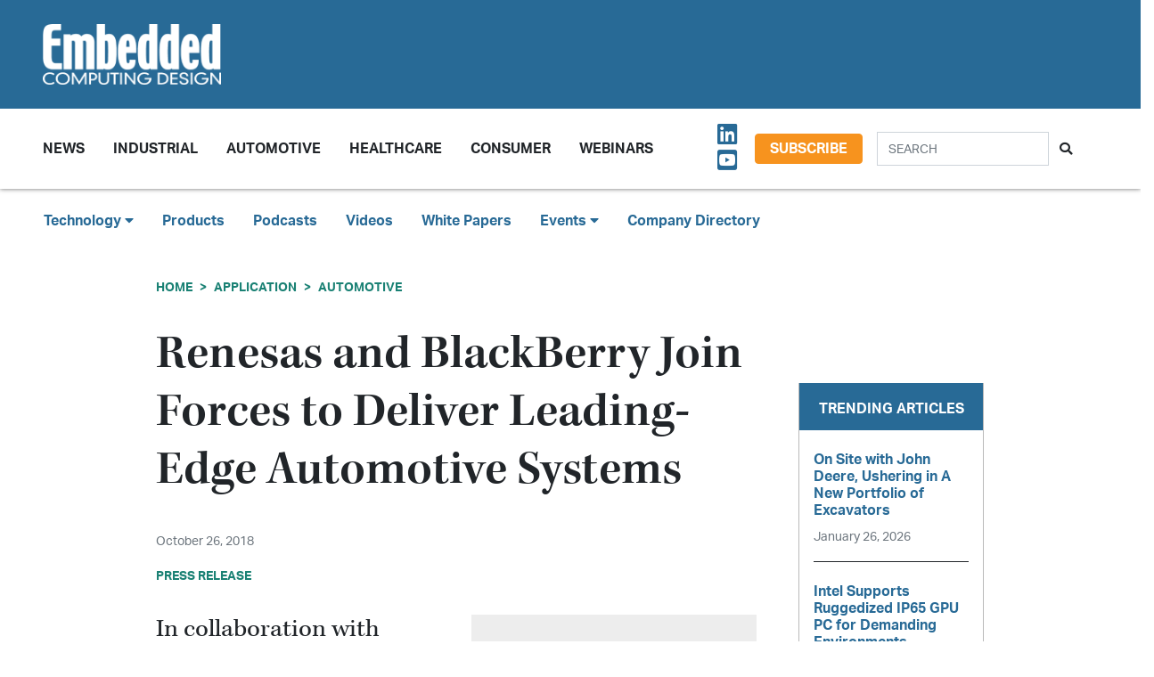

--- FILE ---
content_type: text/html; charset=UTF-8
request_url: https://embeddedcomputing.com/application/automotive/renesas-and-blackberry-join-forces-to-deliver-leading-edge-automotive-systems
body_size: 9544
content:






















<!doctype html>
<html lang="en">
<head>
    <meta charset="utf-8">
    <meta name="viewport" content="width=device-width, initial-scale=1, shrink-to-fit=no">

    <title>Renesas and BlackBerry Join Forces to Deliver Leading-Edge Automotive Systems - Embedded Computing Design</title>
    <meta name="description" content="In collaboration with BlackBerry QNX, Renesas announced the development of an integrated virtualization, functional safety and security software package for R-Car system-on-chip (SoC) devices.">
    <meta name="keywords" content="">
    <meta name="author" content="OpenSystems Media">

    <script type="text/javascript">
var client_id = "";
</script>

    <link rel="apple-touch-icon" sizes="180x180" href="/ecd-favicon-safari-180x180.png">
<link rel="icon" type="image/png" sizes="32x32" href="/ecd-favicon-browser-32x32.png">
<link rel="icon" type="image/png" sizes="16x16" href="/ecd-favicon-browser-16x16.png">
<link rel="manifest" href="/site.webmanifest">
<link rel="mask-icon" href="/ecd-favicon-safari.svg" color="#5bbad5">
<meta name="msapplication-TileColor" content="#2b5797">
<meta name="theme-color" content="#ffffff">

<!-- Google Tag Manager -->
<script>(function(w,d,s,l,i){w[l]=w[l]||[];w[l].push({'gtm.start':
            new Date().getTime(),event:'gtm.js'});var f=d.getElementsByTagName(s)[0],
        j=d.createElement(s),dl=l!='dataLayer'?'&l='+l:'';j.async=true;j.src=
        'https://www.googletagmanager.com/gtm.js?id='+i+dl;f.parentNode.insertBefore(j,f);
    })(window,document,'script','dataLayer','GTM-TQ82QX9');</script>
<!-- End Google Tag Manager -->


<!-- Adobe Fonts -->
<noscript>
<link rel="stylesheet" href="https://use.typekit.net/wbj7dyv.css">
</noscript>


<!-- Font Awesome -->
<script src="https://kit.fontawesome.com/f838852e63.js" crossorigin="anonymous"></script>

<link rel="stylesheet" href="https://embeddedcomputing.com/assets/css/hamburgers.min.css">

<link rel="stylesheet" href="/assets/css/ecd.css?id=a5fe8aa1daa2c2ab492f">






<script type="text/javascript">
// Add category targeting if available for Google Ads
if(typeof category === 'undefined') {
        var category = "application";
    }

var property = "ECD";

// Add any "Global" variables here
var superLeaderboard, leaderboardATF, leaderboardBTF, mediumRectangleSidebar, skyscraperSidebar, welcomeAd, nativeWelcome;

// var welcomeAdSold = false;
</script>

<script async src="https://securepubads.g.doubleclick.net/tag/js/gpt.js"></script>
<script src="/assets/js/gads.js?id=5a583c53b65b5466811a"></script>




<!-- Marketo Munchkin -->
<script type="text/javascript">
    (function() {
        var didInit = false;
        function initMunchkin() {
            if(didInit === false) {
                didInit = true;
                Munchkin.init('609-IYN-899');
            }
        }
        var s = document.createElement('script');
        s.type = 'text/javascript';
        s.async = true;
        s.src = '//munchkin.marketo.net/munchkin.js';
        s.onreadystatechange = function() {
            if (this.readyState == 'complete' || this.readyState == 'loaded') {
                initMunchkin();
            }
        };
        s.onload = initMunchkin;
        document.getElementsByTagName('head')[0].appendChild(s);
    })();
</script>






<script data-ad-client="ca-pub-7168430979886964" async src="https://pagead2.googlesyndication.com/pagead/js/adsbygoogle.js"></script>







<meta property="og:title" content="Renesas and BlackBerry Join Forces to Deliver Leading-Edge Automotive Systems - Embedded Computing Design" />
<meta property="og:description" content="In collaboration with BlackBerry QNX, Renesas announced the development of an integrated virtualization, functional safety and security software package for R-Car system-on-chip (SoC) devices." />
<meta property="og:image" content="https://data.embeddedcomputing.com/uploads/resize/1256/756/external/data.embeddedcomputing.com/uploads/articles/wp/474080531/img-hubs-tilebg-blogs.jpg" />
<meta property="og:url" content="https://embeddedcomputing.com/application/automotive/renesas-and-blackberry-join-forces-to-deliver-leading-edge-automotive-systems" />


<meta name="twitter:title" content="Renesas and BlackBerry Join Forces to Deliver Leading-Edge Automotive Systems - Embedded Computing Design">
<meta name="twitter:description" content="In collaboration with BlackBerry QNX, Renesas announced the development of an integrated virtualization, functional safety and security software package for R-Car system-on-chip (SoC) devices.">
<meta name="twitter:image" content="https://data.embeddedcomputing.com/uploads/resize/1256/756/external/data.embeddedcomputing.com/uploads/articles/wp/474080531/img-hubs-tilebg-blogs.jpg">
<meta name="twitter:card" content="summary" />
<meta name="twitter:site" content="@embedded_comp" />

<meta property="og:site_name" content="Embedded Computing Design">

</head>

<body class="page body-cat-automotive">

<!-- Google Tag Manager (noscript) -->
<noscript><iframe src="https://www.googletagmanager.com/ns.html?id=GTM-TQ82QX9"
                  height="0" width="0" style="display:none;visibility:hidden"></iframe></noscript>
<!-- End Google Tag Manager (noscript) -->

<div class="ad super-leaderboard d-print-none">
    <div id="ad-resizer" class="ad-resizer">
        <!-- /22057213624/super_leaderboard -->
        <div id='div-gpt-ad-1594244816553-0'>
            <script>
                googletag.cmd.push(function() { googletag.display('div-gpt-ad-1594244816553-0'); });
            </script>
        </div>
    </div>
</div>

<header>

    <div class="row ecd-header">
        <div class="container px-5 mw-100">
            <div class="row py-3 justify-content-between align-items-center">
                <div class="col-3">
                    <a href="/">
                        <img class="main-logo d-block" src="https://embeddedcomputing.com/assets/img/ECDlogo_whiteREV2016@2x.png" alt="" loading="lazy">
                        <h1 class="d-none">Embedded Computing Design</h1>
                    </a>
                </div>

                <div class="col-9 d-print-none">

                    <div class="ad top-leaderboard m-auto">
                        <!-- /22057213624/Leaderboard_ATF -->
                        <div id='div-gpt-ad-1595887245727-0'>
                            <script>
                                googletag.cmd.push(function() { googletag.display('div-gpt-ad-1595887245727-0'); });
                            </script>
                        </div>
                    </div>

                </div>

            </div>

        </div>
    </div>

    <div class="container floating-menu px-5">

        <nav class="navbar navbar-expand-lg navbar-light">
            <a class="navbar-brand d-md-none d-block" href="#"><img class="d-inline-block" src="https://embeddedcomputing.com/assets/img/ECDlogo_whiteREV2016@2x.png" alt=""></a>
            <button class="navbar-toggler" type="button" data-toggle="collapse" data-target="#navbarTogglerDemo02" aria-controls="navbarTogglerDemo02" aria-expanded="false" aria-label="Toggle navigation">
                <span class="navbar-toggler-icon"></span>
            </button>

            <div class="collapse navbar-collapse" id="navbarTogglerDemo02">

                <form action="/search" method="GET" class="search d-flex d-sm-none justify-content-start d-print-none">
                    <div class="input-group">
                        <input type="text" class="form-control" placeholder="SEARCH" aria-label="Search" aria-describedby="button-addon" name="query">
                        <div class="input-group-append">
                            <button class="btn" type="submit" id="button-addon"><i class="fas fa-search"></i></button>
                        </div>
                    </div>
                </form>

                <ul class="navbar-nav mt-2 mr-auto mt-lg-0">
















                    <li class="nav-item dropdown">
                        <a class="nav-link dropdown-toggle cat-resources" href="#" id="navbarDropdownMenuLink" role="button" data-toggle="dropdown" aria-haspopup="true" aria-expanded="false">
                            News
                        </a>
                        <ul class="dropdown-menu" aria-labelledby="navbarDropdownMenuLink">
                            <li><a class="dropdown-item" href="/stories">Design Articles</a></li>
                            <li><a class="dropdown-item" href="/blogs">Op-Eds</a></li>
                            <li><a class="dropdown-item" href="/news">Industry News</a></li>
                            <li><a class="dropdown-item" href="/magazine">Magazines</a></li>
                        </ul>
                    </li>
                    <li class="nav-item">
                        <a class="nav-link cat-resources" href="/application/industrial">
                            Industrial
                        </a>
                    </li>
                    <li class="nav-item">
                        <a class="nav-link cat-resources" href="/application/automotive">
                            Automotive
                        </a>
                    </li>
                    <li class="nav-item">
                        <a class="nav-link cat-resources" href="/application/healthcare">
                            Healthcare
                        </a>
                    </li>
                    <li class="nav-item">
                        <a class="nav-link cat-resources" href="/application/consumer">
                            Consumer
                        </a>
                    </li>
                    <li class="nav-item">
                        <a class="nav-link cat-resources" href="/webcasts">
                            Webinars
                        </a>
                    </li>




































































                </ul>

                
                <div class="text-right d-none d-md-block p-3">
                    <ul class="list-unstyled mb-0">
                        <li>
                                                                                                                                                                                                                    <a href="https://www.linkedin.com/showcase/embedded-computing-design" target="_blank">
                                    <i class="fab fa-linkedin social-icon px-1"></i>
                                </a>
                                                                                                                            <a href="https://www.youtube.com/user/videoopensystems" target="_blank">
                                    <i class="fab fa-youtube-square social-icon px-1"></i>
                                </a>
                                                                                                                                                </li>
                    </ul>
                </div>

                <div class="text-right d-none d-md-block">
                    <a class="btn btn-secondary btn-subscribe m-auto" href="/subscribe">Subscribe</a>
                </div>

                <div class="text-center d-block d-md-none pb-3">
                    <a class="btn btn-secondary btn-subscribe m-auto" href="/subscribe">Subscribe</a>
                </div>

                <form action="/search" method="GET" class="search d-none d-sm-flex justify-content-start d-print-none p-3">
                    <div class="input-group">
                        <input type="text" class="form-control" placeholder="SEARCH" aria-label="Search" aria-describedby="button-addon" name="query">
                        <div class="input-group-append">
                            <button class="btn" type="submit" id="button-addon"><i class="fas fa-search"></i></button>
                        </div>
                    </div>
                </form>
            </div>
        </nav>
    </div>
</header>

<div class="container-fluid ecd-second-menu p-0">
    
    <div class="row d-none d-md-block py-3">
        <header class="shadow-none">
            <nav class="navbar d-print-block">
                <div class="col px-5">
                    <ul class="justify-content-start nav">
                        <li class="nav-item dropdown">
                            <a class="nav-link dropdown-toggle cat-technology" data-toggle="dropdown" href="#" role="button"
                               aria-haspopup="true" aria-expanded="false">Technology <i class="fas fa-caret-down"></i></a>
                            <div class="dropdown-menu">
                                <a class="dropdown-item" href="/technology/ai-machine-learning">AI & Machine Learning</a>
                                <a class="dropdown-item" href="/technology/analog-and-power">Analog & Power</a>
                                <a class="dropdown-item" href="/technology/debug-and-test">Debug & Test</a>
                                <a class="dropdown-item" href="/application/hpc-datacenters">HPC/Datacenters</a>
                                <a class="dropdown-item" href="/technology/iot">IoT & Connectivity</a>
                                <a class="dropdown-item" href="/application/networking-5g">Networking & 5G</a>
                                <a class="dropdown-item" href="/technology/open-source">Open Source</a>
                                <a class="dropdown-item" href="/technology/processing">Processing</a>
                                <a class="dropdown-item" href="/technology/security">Security</a>
                                <a class="dropdown-item" href="/technology/software-and-os">Software & OS</a>
                                <a class="dropdown-item" href="/technology/storage">Storage</a>
                            </div>
                        </li>
                        <li class="nav-item"><a class="nav-link" href="/products">Products</a></li>
                        
                        <li class="nav-item"><a class="nav-link" href="/podcasts">Podcasts</a></li>
                        <li class="nav-item"><a class="nav-link" href="/videos">Videos</a></li>
                        <li class="nav-item"><a class="nav-link" href="/whitepapers">White Papers</a></li>
                        <li class="nav-item dropdown">
                            <a class="nav-link dropdown-toggle" data-toggle="dropdown" href="#" role="button"
                               aria-haspopup="true" aria-expanded="false">Events <i class="fas fa-caret-down"></i></a>
                            <div class="dropdown-menu">
                                <a class="dropdown-item"
                                   href="/webcasts">
                                    AI Day
                                </a>
                                <a class="dropdown-item" href="/topics/APEC">APEC</a>
                                <a class="dropdown-item"
                                   href="https://resources.embeddedcomputing.com/series/automotive2024/landing_page?utm_bmcr_source=landing_page">
                                    Automotive Tech Virtual Conference
                                </a>
                                <a class="dropdown-item" href="/topics/ces">CES</a>
                                <a class="dropdown-item" href="/topics/computex">Computex</a>
                                <a class="dropdown-item" href="/topics/electronica">electronica</a>
                                <a class="dropdown-item" href="/topics/embeddedworld">embedded world</a>
                                <a class="dropdown-item" href="/topic/Future%20Memory%20Summit">FMS: the Future of Memory and Storage</a>
                                <a class="dropdown-item"
                                   href="https://resources.embeddedcomputing.com/series/the-iot-device-security-conf/landing_page">
                                    The IoT Device Security Conference
                                </a>
                                <a class="dropdown-item" href="/topics/nvidia%20gtc">NVIDIA GTC</a>
                                <a class="dropdown-item" href="/topics/RISC-V">RISC-V Summit</a>
                                
                            </div>
                        </li>
                        <li class="nav-item"><a class="nav-link" href="/companies">Company Directory</a></li>
                    </ul>
                </div>
            </nav>
        </header>
    </div>
</div><!-- .container-fluid -->

<div class="container" id="main-content">




    
    <div class="row" id="body-container">
        <div class="col-12">

                            <nav aria-label="breadcrumb">
                    <ol class="breadcrumb breadcrumb-cat-automotive p-0 pt-3">
                        <li class="breadcrumb-item"><a href="/">Home</a></li>
                                                    <li class="breadcrumb-item"><a href="/application">Application</a></li>
                        
                        


                        <li class="breadcrumb-item"><a href="/application/automotive">Automotive</a></li>


                    </ol>
                </nav>
            


        </div>


        <div class="col-12 col-lg-9 article-content">

            <h1 class="page-header">Renesas and BlackBerry Join Forces to Deliver Leading-Edge Automotive Systems</h1>



            <div class="authors">
                            </div>

                        <p class="published-date text-muted">
                October 26, 2018
            </p>
            
             
                <p class="content-type">
            Press Release
        </p>
                
            


            <div>
                <div class="addthis_inline_share_toolbox d-print-none cat-automotive"></div>
            </div>

                <figure class="float-right p-3">

        <img src="https://data.embeddedcomputing.com/uploads/resize/320/200/external/data.embeddedcomputing.com/uploads/articles/wp/474080531/img-hubs-tilebg-blogs.jpg" class="primary-image" width="320" alt="Renesas and BlackBerry Join Forces to Deliver Leading-Edge Automotive Systems" loading="lazy" />


            </figure>
    


                            <h2 class="page-excerpt py-3"><p>In collaboration with BlackBerry QNX, Renesas announced the development of an integrated virtualization, functional safety and security software package for R-Car system-on-chip (SoC) devices.</p></h2>
    

    
            
    <div class="entry">
<p style="text-align: justify;">Renesas Electronics Corporation and BlackBerry Limited announced their partnership expansion to offer the Renesas R-Car system-on-chip (SoC) devices with BlackBerry&rsquo;s QNX software.</p>

<p style="text-align: justify;">The development environment is an expansion of Renesas&rsquo;&nbsp;<u><a href="https://www.renesas.com/jp/en/about/press-center/news/2017/news20170404.html">software package</a></u>&nbsp;offerings for the R-Car automotive computing platform, allowing automotive cockpit system designers to fabricate advanced cockpit systems and improve the user experience in a timely manner.&nbsp;</p>

<p style="text-align: justify;">It features&nbsp;<u><a href="http://blackberry.qnx.com/en/sdp7">BlackBerry&#39;s QNX Software Development Platform 7.0</a></u>&nbsp;and QNX&nbsp;Hypervisor 2.0 virtualization software in an effort to provide access to software products developed by BlackBerry. This way, designers may utilize the multimedia and HMI-related software for cockpit graphics systems development.</p>

<p style="text-align: justify;">This collaboration will contribute to the expansion of safe digital cockpit systems by isolating cluster and navigation functions, preventing corruption from one area to another. The QNX Hypervisor 2.0 will permit guest operating systems such as Android and Linux to function separately on a single R-Car device.&nbsp; &nbsp; &nbsp; &nbsp; &nbsp; &nbsp; &nbsp; &nbsp; &nbsp; &nbsp; &nbsp; &nbsp; &nbsp; &nbsp; &nbsp; &nbsp; &nbsp; &nbsp; &nbsp; &nbsp; &nbsp; &nbsp; &nbsp; &nbsp; &nbsp; &nbsp; &nbsp; &nbsp; &nbsp; &nbsp; &nbsp;</p>

<p style="text-align: justify;">&quot;We are very proud to build upon our long-standing relationship with Renesas to provide a leading safety-certified development environment solution for the Renesas R-Car system-on-chip (SoC) devices with BlackBerry QNX software,&rdquo; said John Wall, Senior Vice President and Head of QNX at BlackBerry.&nbsp;</p>

<p style="text-align: justify;">&quot;The combination of BlackBerry and Renesas technology is used in many volume production programs globally. This speaks directly to the quality of the relationship between our companies,&rdquo; said&nbsp;Masayasu Yoshida, Senior&nbsp;Director of Automotive Technical Customer Engagement Division at Renesas.&nbsp;</p>

<p style="text-align: justify;">To learn more, visit&nbsp;<u><a href="http://www.renesas.com/">renesas.com</a></u> or <a href="http://www.blackberry.com/">www.BlackBerry.com</a>.</p>
</div>

    
    <div class="text-center p-3">
        <a href="/subscribe" class="btn btn-secondary btn-subscribe">Subscribe</a>
    </div>



            


        </div>

        
       <div class="col-lg-3 sidebar d-print-none" id="sidebar">

    <div class="row">
        <div class="col p-3">
            <div class="ad native">
                <!-- /22057213624/Native_Card_Sidebar -->
                <div id='div-gpt-ad-1611089084788-0'>
                    <script>
                        googletag.cmd.push(function() { googletag.display('div-gpt-ad-1611089084788-0'); });
                    </script>
                </div>
            </div>
        </div>
    </div>


    <div class="row">
        <div class="col p-3">
            <div class="ad medium-rectangle">
                <!-- /22057213624/Medium_Rectangle_Sidebar -->
                <div id='div-gpt-ad-1595888498760-0' style='width: 300px; height: 250px;'>
                    <script>
                        googletag.cmd.push(function() { googletag.display('div-gpt-ad-1595888498760-0'); });
                    </script>
                </div>
            </div>
        </div>
    </div>


    <div class="row justify-content-center p-3">
        <div class="col-md-12 col-sm-8 p-0 popular-articles">

            <h2>Trending Articles</h2>

            <ul class="list-unstyled">

                
                    <li>
                        <a href="/application/industrial/machine-vision/on-site-with-john-deere-ushering-in-a-new-portfolio-of-excavators"><h6 class="pb-0">On Site with John Deere, Ushering in A New Portfolio of Excavators</h6></a>

                        <p><span class="published-date text-muted">January 26, 2026</span></p>
                    </li>

                    
                
                    <li>
                        <a href="/technology/iot/edge-computing/intel-supports-ruggedized-ip65-gpu-pc-for-demanding-environments"><h6 class="pb-0">Intel Supports Ruggedized IP65 GPU PC for Demanding Environments</h6></a>

                        <p><span class="published-date text-muted">January 23, 2026</span></p>
                    </li>

                    
                
                    <li>
                        <a href="/application/industrial/automation-robotics/lanner-eai-i351-delivers-server-class-edge-ai-with-nvidia-jetson-thor-for-autonomous-systems"><h6 class="pb-0">Lanner EAI-I351 Delivers Server-Class Edge AI with NVIDIA Jetson Thor for Autonomous Systems</h6></a>

                        <p><span class="published-date text-muted">January 20, 2026</span></p>
                    </li>

                    
                
                    <li>
                        <a href="/application/industrial/automation-robotics/albatronai-introduces-talo-f1200gu-time-synchronized-ins-for-amrs-drones-and-robotics"><h6 class="pb-0">albatron.ai Introduces TALO-F1200GU Time-Synchronized INS for AMRs, Drones, and Robotics</h6></a>

                        <p><span class="published-date text-muted">January 19, 2026</span></p>
                    </li>

                    
                
                    <li>
                        <a href="/application/automotive/embedded-editor-ces-2026-trends-roundup"><h6 class="pb-0">Embedded Editor: CES 2026 Trends Roundup</h6></a>

                        <p><span class="published-date text-muted">January 19, 2026</span></p>
                    </li>

                    
                
            </ul>

        </div>
    </div>



    <div class="row">
        <div class="col p-3">
            <div class="ad half-page">

                <!-- /22057213624/Skyscraper_Sidebar -->
                <div id='div-gpt-ad-1596232492659-0'>
                    <script>
                        googletag.cmd.push(function() { googletag.display('div-gpt-ad-1596232492659-0'); });
                    </script>
                </div>
            </div>
        </div>
    </div>



    <div class="row">
        <div class="col p-3">
            <div class="ad medium-rectangle">
                <!-- /22057213624/Medium_Rectangle_Sidebar_2 -->
                <div id='div-gpt-ad-1622836995866-0' style='min-width: 300px; min-height: 250px;'>
                    <script>
                        googletag.cmd.push(function() { googletag.display('div-gpt-ad-1622836995866-0'); });
                    </script>
                </div>
            </div>
        </div>
    </div>







</div>

    </div>

    <!-- Category Posts -->
<div class="row d-print-none" id="new-posts">


                    <div class="col-lg-3 col-sm-6 col-12 posts-col py-2">
            <div class="article-card cat-analog-and-power">
                <h5 class="card-title category-head">Analog &amp; Power</h5>


                <div class="card-body">
                    <a href="/technology/analog-and-power/pcbs-components/mouser-product-of-the-week-analog-devices-eval-ltc7899-az-evaluation-board">
            <div class="img-container">
                <img class="img-fluid" src="https://data.embeddedcomputing.com/uploads/resize/320/200/external/data.embeddedcomputing.com/uploads/articles/primary_images/1768227748.png" alt="" loading="lazy">
            </div>

            <h6>Mouser Product of the Week: Analog Devices’ EVAL-LTC7899-AZ Evaluation Board</h6>

                            <p class="card-text date m-0">
                    January 12, 2026
                </p>
            
        </a>






                </div>

                <ul class="list-unstyled">
                                    <li class="py-2">
                        <a href="/technology/analog-and-power/batteries-power-supplies/optimizing-ldo-headroom-control-with-a-current-referenced-switching-regulator-design-part-1-noise-sources-impact-and-strategies">Optimizing LDO Headroom Control with a Current Referenced Switching Regulator Design—Part 1: Noise Sources, Impact, and Strategies</a>

                        <p><span class="published-date text-muted">December 02, 2025</span></p>
                    </li>
                                    <li class="py-2">
                        <a href="/technology/analog-and-power/batteries-power-supplies/product-of-the-week-bicker-elektronik-gmbh-dc401w-dc-atx-power-supply">Product of the Week: Bicker Elektronik GmbH DC401W DC-ATX Power Supply</a>

                        <p><span class="published-date text-muted">December 01, 2025</span></p>
                    </li>
                                    <li class="py-2">
                        <a href="/technology/analog-and-power/ideals-superq-mosfet-delivers-800a-scwc-redefining-safety-in-72v-battery-systems">iDEAL’s SuperQ MOSFET Delivers 800A SCWC, Redefining Safety in 72V+ Battery Systems</a>

                        <p><span class="published-date text-muted">November 25, 2025</span></p>
                    </li>
                                    <li class="py-2">
                        <a href="/technology/analog-and-power/analog-semicundoctors-sensors/voltage-input-to-output-control-for-linear-regulators-part-1-quick-start-and-benefits">Voltage Input-to-Output Control for Linear Regulators—Part 1: Quick Start and Benefits</a>

                        <p><span class="published-date text-muted">November 03, 2025</span></p>
                    </li>
                                </ul>

                <a href="/technology/analog-and-power" class="btn my-1 p-0">MORE</a>

            </div>
        </div>

                    <div class="col-lg-3 col-sm-6 col-12 posts-col py-2">
            <div class="article-card cat-ai-machine-learning">
                <h5 class="card-title category-head">AI &amp; Machine Learning</h5>


                <div class="card-body">
                    <a href="/technology/ai-machine-learning/ai-logic-devices-worload-acceleration/product-of-the-week-axiomteks-aim101-fanless-edge-ai-system-with-intel-processor">
            <div class="img-container">
                <img class="img-fluid" src="https://data.embeddedcomputing.com/uploads/resize/320/200/external/data.embeddedcomputing.com/uploads/articles/primary_images/1769436180.jpeg" alt="" loading="lazy">
            </div>

            <h6>Product of the Week: Axiomtek’s AIM101 Fanless Edge AI System with Intel Processor</h6>

                            <p class="card-text date m-0">
                    January 26, 2026
                </p>
            
        </a>






                </div>

                <ul class="list-unstyled">
                                    <li class="py-2">
                        <a href="/technology/ai-machine-learning/computer-vision-speech-processing/intel-powers-ethical-vision-ai-for-real-world-analytics">Intel Powers Ethical Vision AI for Real-World Analytics</a>

                        <p><span class="published-date text-muted">January 26, 2026</span></p>
                    </li>
                                    <li class="py-2">
                        <a href="/technology/ai-machine-learning/computer-vision-speech-processing/docker-vision-deploys-computer-vision-with-intel-for-shipping-logistics">Docker Vision Deploys Computer Vision with Intel for Shipping Logistics</a>

                        <p><span class="published-date text-muted">January 22, 2026</span></p>
                    </li>
                                    <li class="py-2">
                        <a href="/technology/ai-machine-learning/ai-dev-tools-frameworks/scaling-edge-ai-hardware-and-software-from-prototype-to-deployment">Scaling Edge AI: Hardware and Software from Prototype to Deployment</a>

                        <p><span class="published-date text-muted">January 20, 2026</span></p>
                    </li>
                                    <li class="py-2">
                        <a href="/technology/ai-machine-learning/embedded-executive-ais-impact-on-engineering-avnet">Embedded Executive: AI’s Impact on Engineering | Avnet</a>

                        <p><span class="published-date text-muted">January 20, 2026</span></p>
                    </li>
                                </ul>

                <a href="/technology/ai-machine-learning" class="btn my-1 p-0">MORE</a>

            </div>
        </div>

                    <div class="col-lg-3 col-sm-6 col-12 posts-col py-2">
            <div class="article-card cat-storage">
                <h5 class="card-title category-head">Storage</h5>


                <div class="card-body">
                    <a href="/technology/storage/greenliant-samples-nvme-nandrive-ex-series-bga-ssds-for-mission-critical-applications">
            <div class="img-container">
                <img class="img-fluid" src="https://data.embeddedcomputing.com/uploads/resize/320/200/external/data.embeddedcomputing.com/uploads/articles/primary_images/1766514222.png" alt="Image Credit: Greenliant" loading="lazy">
            </div>

            <h6>Greenliant Samples NVMe NANDrive EX Series BGA SSDs for Mission-Critical Applications</h6>

                            <p class="card-text date m-0">
                    December 23, 2025
                </p>
            
        </a>






                </div>

                <ul class="list-unstyled">
                                    <li class="py-2">
                        <a href="/technology/storage/ces-2026-predictions-zigbee-40-and-advanced-flash-controllers">CES 2026 Predictions, Zigbee 4.0, and Advanced Flash Controllers</a>

                        <p><span class="published-date text-muted">December 18, 2025</span></p>
                    </li>
                                    <li class="py-2">
                        <a href="/technology/storage/product-of-the-week-viking-technologys-bga-ssd-for-embedded-industrial-applications">Product of the Week: Viking Technology’s BGA SSD for Embedded &amp; Industrial Applications</a>

                        <p><span class="published-date text-muted">December 15, 2025</span></p>
                    </li>
                                    <li class="py-2">
                        <a href="/technology/storage/product-of-the-week-apacers-pt15r-m242-industrial-pci-express-flash-drive">Product of the Week: Apacer’s PT15R-M242 Industrial PCI Express Flash Drive</a>

                        <p><span class="published-date text-muted">November 24, 2025</span></p>
                    </li>
                                    <li class="py-2">
                        <a href="/technology/storage/the-road-to-embedded-world-north-america-biwin-introduces-efficient-memory-for-embedded-automotive-and-industrial-applications">The Road to embedded world North America: BIWIN Introduces Efficient Memory for Embedded, Automotive, and Industrial Applications</a>

                        <p><span class="published-date text-muted">November 03, 2025</span></p>
                    </li>
                                </ul>

                <a href="/technology/storage" class="btn my-1 p-0">MORE</a>

            </div>
        </div>

                    <div class="col-lg-3 col-sm-6 col-12 posts-col py-2">
            <div class="article-card cat-networking-5g">
                <h5 class="card-title category-head">Networking &amp; 5G</h5>


                <div class="card-body">
                    <a href="/application/networking-5g/short-range-wireless-pan/embedded-executive-wireless-charging-just-got-faster-wpc">
            <div class="img-container">
                <img class="img-fluid" src="https://data.embeddedcomputing.com/uploads/resize/320/200/external/data.embeddedcomputing.com/uploads/articles/primary_images/1768401444.png" alt="" loading="lazy">
            </div>

            <h6>Embedded Executive: Wireless Charging Just Got Faster | WPC</h6>

                            <p class="card-text date m-0">
                    January 14, 2026
                </p>
            
        </a>






                </div>

                <ul class="list-unstyled">
                                    <li class="py-2">
                        <a href="/application/networking-5g/short-range-wireless-pan/embedded-executive-everything-you-need-to-know-about-wi-fi-infineon">Embedded Executive: Everything You Need To Know About Wi-Fi | Infineon</a>

                        <p><span class="published-date text-muted">January 07, 2026</span></p>
                    </li>
                                    <li class="py-2">
                        <a href="/application/networking-5g/short-range-wireless-pan/deploy-channel-sounding-in-your-bluetooth-devices">Deploy Channel Sounding In Your Bluetooth Devices</a>

                        <p><span class="published-date text-muted">December 16, 2025</span></p>
                    </li>
                                    <li class="py-2">
                        <a href="/application/networking-5g/short-range-wireless-pan/taoglas-expands-low-cost-compact-chip-antenna-range-for-wi-fi-67-uwb-and-ism-applications">Taoglas Expands Low-Cost, Compact Chip Antenna Range for Wi-Fi 6/7, UWB, and ISM Applications</a>

                        <p><span class="published-date text-muted">December 02, 2025</span></p>
                    </li>
                                    <li class="py-2">
                        <a href="/application/networking-5g/short-range-wireless-pan/mouser-product-of-the-week-stmicroelectronics-st67w-wi-fi-6bluetooth-54thread-modules">Mouser Product of the Week: STMicroelectronics ST67W Wi-Fi 6/BLUETOOTH 5.4/Thread Modules</a>

                        <p><span class="published-date text-muted">December 01, 2025</span></p>
                    </li>
                                </ul>

                <a href="/application/networking-5g" class="btn my-1 p-0">MORE</a>

            </div>
        </div>

    
</div>



</div>



<div class="modal fade" id="interstitialModalCenter" tabindex="-1" role="dialog" aria-labelledby="interstitialModalCenterTitle" aria-hidden="true">
    <div class="modal-dialog modal-dialog-centered" role="document">
        <div class="modal-content h-100">
            <div class="modal-header">
                <button type="button" class="close" data-dismiss="modal" aria-label="Close">
                    <span aria-hidden="true"><i class="fas fa-times"></i></span>
                </button>
            </div>
            <div class="modal-body h-100">
                <!-- /22057213624/Welcome_Ad -->
                <div id='div-gpt-ad-1747691623021-0' style='min-width: 640px; min-height: 480px;'>
                    <script>
                        googletag.cmd.push(function() { googletag.display('div-gpt-ad-1747691623021-0'); });
                    </script>
                </div>
                
                

                <!-- /22057213624/Native_Welcome_Ad_Unit -->
                
            </div>
            <div class="modal-footer">
                <button type="button" class="btn btn-primary" data-dismiss="modal">Continue to site...</button>
            </div>
        </div>
    </div>
</div>

<footer class="d-print-none py-5 mt-5">
    <div class="container">
        <div class="row d-print-none">
            <div class="ad bottom-leaderboard mx-auto p-2">
                <!-- /22057213624/Leaderboard_BTF -->
                <div id='div-gpt-ad-1595888203281-0'>
                    <script>
                        googletag.cmd.push(function() { googletag.display('div-gpt-ad-1595888203281-0'); });
                    </script>
                </div>
            </div>
        </div>

        <div class="row">
            <div class="col-12 col-sm-6 col-md-4 col-lg">


                <ul class="list-unstyled">
                    <li><h4><a href="/technology">Technology</a></h4></li>
                    <li><a href="/technology/ai-machine-learning">AI & Machine Learning</a></li>
                    <li><a href="/technology/iot">IoT</a></li>
                    <li><a href="/technology/open-source">Open Source</a></li>
                    <li><a href="/technology/analog-and-power">Analog & Power</a></li>
                    <li><a href="/technology/processing">Processing</a></li>
                    <li><a href="/technology/security">Security</a></li>
                    <li><a href="/technology/software-and-os">Software & OS</a></li>
                    <li><a href="/technology/storage">Storage</a></li>
                    <li><a href="/technology/debug-and-test">Debug & Test</a></li>
                </ul>
            </div>


            <div class="col-12 col-sm-6 col-md-4 col-lg">

                <ul class="list-unstyled">
                    <li><h4><a href="/application">Application</a></h4></li>
                    <li><a href="/application/automotive">Automotive</a></li>
                    <li><a href="/application/industrial">Industrial</a></li>
                    <li><a href="/application/consumer">Consumer</a></li>
                    <li><a href="/application/healthcare">Healthcare</a></li>
                    <li><a href="/application/networking-5g">Networking & 5G</a></li>
                    <li><a href="https://militaryembedded.com" target="_blank">Defense <i class="fas fa-external-link-alt"></i></a></li>
                </ul>
            </div>


            <div class="col-12 col-sm-6 col-md-4 col-lg">

                <ul class="list-unstyled">
                    <li><h4><a href="/magazine">Magazine</a></h4></li>
                    <li><a href="/magazine/latest">Latest Issue</a></li>
                    <li><a href="/magazine">Archive</a></li>
                    <li><a href="/subscribe">Subscribe</a></li>
                    <li><h4>Newsletter Subscribe</h4></li>
                    <li><a href="/subscribe">IoT Design</a></li>
                    <li><a href="/subscribe">Embedded Daily</a></li>
                    <li><a href="/subscribe">Embedded Europe</a></li>
                    <li><a href="/subscribe">AI at the Edge</a></li>
                </ul>
            </div>

            <div class="col-12 col-sm-6 col-md-4 col-lg">

                <ul class="list-unstyled">
                    <li><h4>Resources</h4></li>

                    
                    
                    <li><a href="/topics/PICMG">PICMG</a></li>
                    <li><a href="/topics/datasheets">Embedded Data Sheets</a></li>
                    <li><a href="/podcasts">Podcasts</a></li>
                    <li><a href="/stories">Design Articles</a></li>
                    <li><a href="/blogs">Op-Eds</a></li>
                    <li><a href="/news">News</a></li>
                    <li><a href="/press-releases">Press Releases</a></li>
                    <li><a href="/features/devkit-selector" style="font-weight:700;font-size:1.1em">Devkit Selector</a></li>
                    <li><a href="/products">New Products</a></li>
                    <li><a href="/webcasts">Virtual Events</a></li>
                    <li><a href="/whitepapers">White Papers</a></li>
                    <li><a href="/events">Events</a></li>
                    <li><a href="/companies">Company Directory</a></li>
                 </ul>
            </div>













            <div class="col-12 col-sm-6 col-lg">
                <ul class="list-unstyled">
                    <li><h4><a href="https://opensysmedia.com/embedded-computing-design/" target="_blank">Advertise</a></h4></li>
                    <li><a href="/pages/embedded-world-content-marketing-and-promotional-aids">embedded world Opportunities</a></li>
                    <li><a href="/pages/computexopportunities">Computex Opportunities</a></li>
                    <li><a href="/pages/electronicaopportunities">electronica Opportunities</a></li>
                    <li><a href="/pages/cesopportunities">CES Opportunities</a></li>
                    <li><a href="/pages/nvidiagtcopportunities">NVIDIA GTC Opportunities</a></li>
                    <li><a href="/pages/sensorsopportunities">Sensors Converge Opportunities</a></li>
                    <li><h4><a href="/pages/submit">Submit Content</a></h4></li>
                    <li><h4><a href="/pages/contact">Contact</a></h4></li>
                    <li><h4><a href="/pages/privacy">Privacy Policy</a></h4></li>
                    <li>
                                                    <a href="https://www.facebook.com/Embedded.Computing.Design" target="_blank">
                                <i class="fab fa-facebook-square social-icon px-1"></i>
                            </a>
                                                    <a href="https://twitter.com/embedded_comp" target="_blank">
                                <i class="fab fa-twitter-square social-icon px-1"></i>
                            </a>
                                                    <a href="https://www.linkedin.com/showcase/embedded-computing-design" target="_blank">
                                <i class="fab fa-linkedin social-icon px-1"></i>
                            </a>
                                                    <a href="https://www.youtube.com/user/videoopensystems" target="_blank">
                                <i class="fab fa-youtube-square social-icon px-1"></i>
                            </a>
                                                    <a href="https://www.instagram.com/embeddedcomputingdesign/" target="_blank">
                                <i class="fab fa-instagram-square social-icon px-1"></i>
                            </a>
                                            </li>






                </ul>
            </div>

        </div>

        <div class="row"><!-- Sister Brand Logos -->
            <div class="col">

                

                <div class="row py-5">
                    <div class="col text-center">
                        <h3><small class="font-weight-bold">&copy;2026 <a href="https://opensysmedia.com" target="_blank">OpenSystems Media</a></small></h3>
                    </div>
                </div>

                <div class="row py-5"></div>

            </div>
        </div>

    </div>
</footer>

<script src="https://embeddedcomputing.com/assets/jquery/jquery.min.js"></script>

<script src="https://embeddedcomputing.com/assets/bootstrap/bootstrap.bundle.min.js"></script>

<script src="/assets/js/ecd.js?id=363b52a82570ee02a67d"></script>


<script>
    window.onload = (event) => {
        $('.carousel').carousel('pause');
    }
</script>





<!-- lazy load font CSS -->
<script>
    (function() {
        // load main.css
        var cssFont = document.createElement('link');
        cssFont.href = 'https://use.typekit.net/wbj7dyv.css';
        cssFont.rel = 'stylesheet';
        cssFont.type = 'text/css';
        document.getElementsByTagName('head')[0].appendChild(cssFont);
    })();
</script>































<script>(function(){function c(){var b=a.contentDocument||a.contentWindow.document;if(b){var d=b.createElement('script');d.innerHTML="window.__CF$cv$params={r:'9c46d0291a76554f',t:'MTc2OTUwMTg0MA=='};var a=document.createElement('script');a.src='/cdn-cgi/challenge-platform/scripts/jsd/main.js';document.getElementsByTagName('head')[0].appendChild(a);";b.getElementsByTagName('head')[0].appendChild(d)}}if(document.body){var a=document.createElement('iframe');a.height=1;a.width=1;a.style.position='absolute';a.style.top=0;a.style.left=0;a.style.border='none';a.style.visibility='hidden';document.body.appendChild(a);if('loading'!==document.readyState)c();else if(window.addEventListener)document.addEventListener('DOMContentLoaded',c);else{var e=document.onreadystatechange||function(){};document.onreadystatechange=function(b){e(b);'loading'!==document.readyState&&(document.onreadystatechange=e,c())}}}})();</script></body>
</html>


--- FILE ---
content_type: text/html; charset=utf-8
request_url: https://www.google.com/recaptcha/api2/aframe
body_size: 185
content:
<!DOCTYPE HTML><html><head><meta http-equiv="content-type" content="text/html; charset=UTF-8"></head><body><script nonce="VHF7_aDB7uVQ_Ko6W_dkmA">/** Anti-fraud and anti-abuse applications only. See google.com/recaptcha */ try{var clients={'sodar':'https://pagead2.googlesyndication.com/pagead/sodar?'};window.addEventListener("message",function(a){try{if(a.source===window.parent){var b=JSON.parse(a.data);var c=clients[b['id']];if(c){var d=document.createElement('img');d.src=c+b['params']+'&rc='+(localStorage.getItem("rc::a")?sessionStorage.getItem("rc::b"):"");window.document.body.appendChild(d);sessionStorage.setItem("rc::e",parseInt(sessionStorage.getItem("rc::e")||0)+1);localStorage.setItem("rc::h",'1769501849364');}}}catch(b){}});window.parent.postMessage("_grecaptcha_ready", "*");}catch(b){}</script></body></html>

--- FILE ---
content_type: application/javascript
request_url: https://ml314.com/utsync.ashx?pub=&adv=&et=0&eid=89630&ct=js&pi=&fp=&clid=&if=0&ps=&cl=&mlt=&data=&&cp=https%3A%2F%2Fembeddedcomputing.com%2Fapplication%2Fautomotive%2Frenesas-and-blackberry-join-forces-to-deliver-leading-edge-automotive-systems&pv=1769501846145_c0qnildcj&bl=en-us@posix&cb=6403733&return=&ht=&d=&dc=&si=1769501846145_c0qnildcj&cid=&s=1280x720&rp=&v=2.8.0.252
body_size: 291
content:
_ml.setFPI('3658596875574968355');_ml.syncCallback({"es":true,"ds":true});